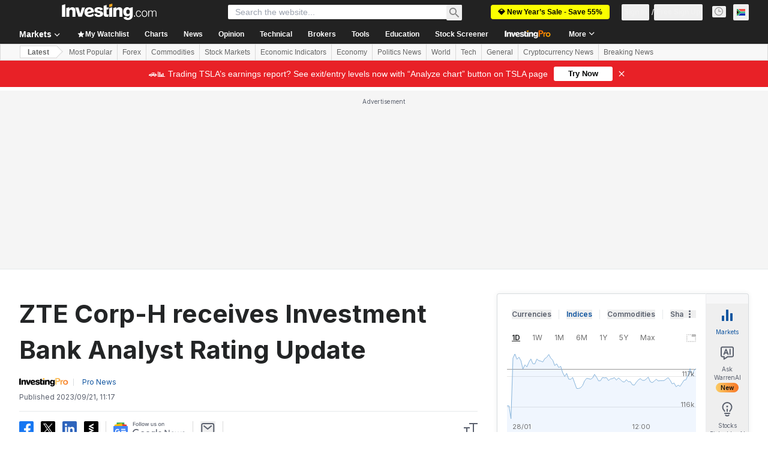

--- FILE ---
content_type: application/javascript
request_url: https://promos.investing.com/eu-a4flkt7l2b/z9gd/9a63d23b-49c1-4335-b698-e7f3ab10af6c/za.investing.com/jsonp/z?cb=1769631893859&callback=__dgo8pqh9cwibjv
body_size: 512
content:
__dgo8pqh9cwibjv({"geo":{"longitude":-83.0061,"region_code":"OH","zipcode":"43215","region_name":"Ohio","continent_name":"North America","metro_code":535,"country_name":"United States","ip":"18.221.224.185","city":"Columbus","latitude":39.9625,"time_zone":"America/New_York","continent_code":"NA","country_code":"US"},"success":true,"ts":1769631894141.0,"da":"bg*br*al|Apple%bt*bm*bs*cb*bu*dl$0^j~m|131.0.0.0%v~d~f~primarySoftwareType|Robot%s~r~dg*e~b~dq*z|Blink%cn*ds*ba*ch*cc*n|Chrome%t~bl*ac~aa~g~y|macOS%ce*ah~bq*bd~dd*cq$0^cl*df*bp*ad|Desktop%bh*c~dc*dn*bi*ae~ci*cx*p~bk*de*bc*i~h|10.15.7%cd*w~cu*ck*l~u~partialIdentification*af~bz*db*ab*q~a*cp$0^dh*k|Apple%cr*ag|-","rand":779298});